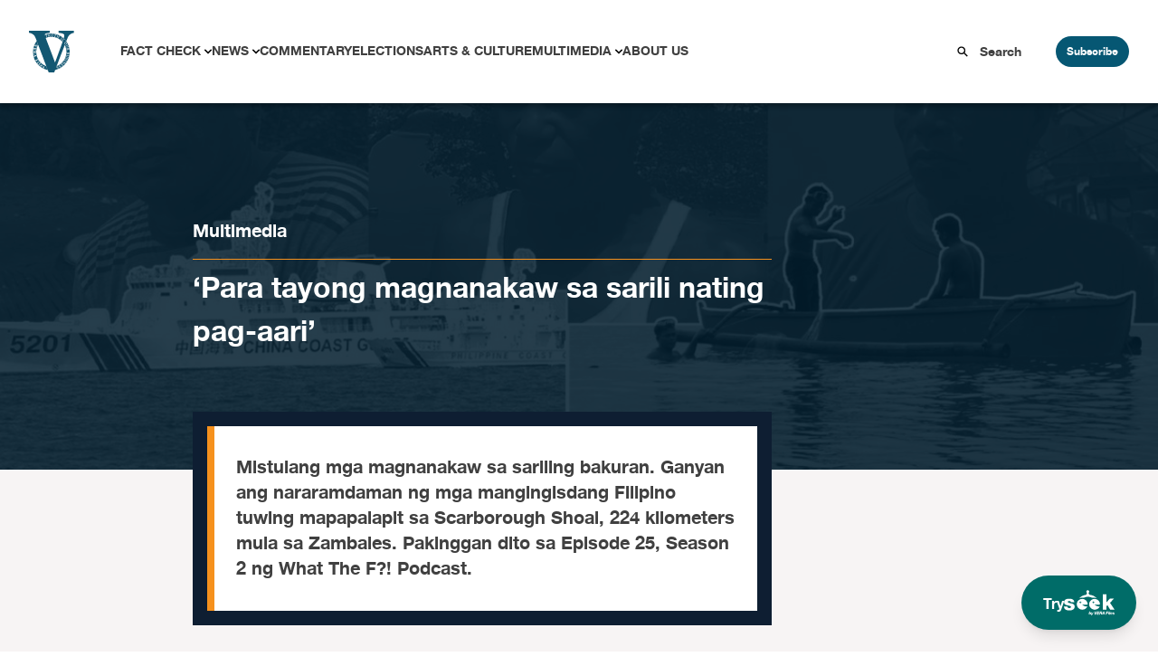

--- FILE ---
content_type: text/html; charset=UTF-8
request_url: https://verafiles.org/articles/para-tayong-magnanakaw-sa-sarili-nating-pag-aari
body_size: 22411
content:
<!doctype html>
<html lang="en-US">
<head>
	<meta charset="UTF-8">
	<meta name="viewport" content="width=device-width, initial-scale=1">
	<link rel="profile" href="https://gmpg.org/xfn/11">
	<script src="//unpkg.com/alpinejs" defer></script>
	<meta name='robots' content='index, follow, max-image-preview:large, max-snippet:-1, max-video-preview:-1' />

	<!-- This site is optimized with the Yoast SEO Premium plugin v26.6 (Yoast SEO v26.6) - https://yoast.com/wordpress/plugins/seo/ -->
	<title>‘Para tayong magnanakaw sa sarili nating pag-aari’</title>
	<meta name="description" content="Mistulang mga magnanakaw sa sariling bakuran. Ganyan ang nararamdaman ng mga mangingisdang Filipino tuwing mapapalapit sa Scarborough Shoal, 224 kilometers mula sa Zambales. Pakinggan dito sa Episode 25, Season 2 ng What The F?! Podcast." />
	<link rel="canonical" href="https://verafiles.org/articles/para-tayong-magnanakaw-sa-sarili-nating-pag-aari" />
	<meta property="og:locale" content="en_US" />
	<meta property="og:type" content="article" />
	<meta property="og:title" content="‘Para tayong magnanakaw sa sarili nating pag-aari’" />
	<meta property="og:description" content="Pakinggan ang mga hinaing ng mga mangingisda na nakausap ng VERA Files sa Masinloc at Candelaria sa Zambales, dito sa What The F?! Podcast:" />
	<meta property="og:url" content="https://verafiles.org/articles/para-tayong-magnanakaw-sa-sarili-nating-pag-aari" />
	<meta property="og:site_name" content="VERA Files" />
	<meta property="article:publisher" content="https://web.facebook.com/verafiles" />
	<meta property="article:published_time" content="2023-10-15T12:00:22+00:00" />
	<meta property="article:modified_time" content="2025-10-29T08:06:39+00:00" />
	<meta property="og:image" content="https://verafiles.org/wp-content/uploads/2023/10/1200x670.jpg" />
	<meta property="og:image:width" content="1417" />
	<meta property="og:image:height" content="791" />
	<meta property="og:image:type" content="image/jpeg" />
	<meta name="author" content="VERA Files" />
	<meta name="twitter:card" content="summary_large_image" />
	<meta name="twitter:description" content="Pakinggan ang mga hinaing ng mga mangingisda na nakausap ng VERA Files sa Masinloc at Candelaria sa Zambales, dito sa What The F?! Podcast:" />
	<meta name="twitter:creator" content="@verafiles" />
	<meta name="twitter:site" content="@verafiles" />
	<meta name="twitter:label1" content="Written by" />
	<meta name="twitter:data1" content="VERA Files" />
	<meta name="twitter:label2" content="Est. reading time" />
	<meta name="twitter:data2" content="1 minute" />
	<script type="application/ld+json" class="yoast-schema-graph">{"@context":"https://schema.org","@graph":[{"@type":"Article","@id":"https://verafiles.org/articles/para-tayong-magnanakaw-sa-sarili-nating-pag-aari#article","isPartOf":{"@id":"https://verafiles.org/articles/para-tayong-magnanakaw-sa-sarili-nating-pag-aari"},"author":{"name":"tech","@id":"https://verafiles.org/#/schema/person/6e65797d85ae1680273a3600f711beca"},"headline":"‘Para tayong magnanakaw sa sarili nating pag-aari’","datePublished":"2023-10-15T12:00:22+00:00","dateModified":"2025-10-29T08:06:39+00:00","mainEntityOfPage":{"@id":"https://verafiles.org/articles/para-tayong-magnanakaw-sa-sarili-nating-pag-aari"},"wordCount":99,"publisher":{"@id":"https://verafiles.org/#organization"},"image":{"@id":"https://verafiles.org/articles/para-tayong-magnanakaw-sa-sarili-nating-pag-aari#primaryimage"},"thumbnailUrl":"https://verafiles.org/wp-content/uploads/2023/10/1200x670.jpg","keywords":["Candelaria","Filipino fishermen","Masinloc","West Philippine Sea","Zambales"],"articleSection":["Editor's Pick","Podcast","Report","What The F?! Podcast Show"],"inLanguage":"en-US"},{"@type":"WebPage","@id":"https://verafiles.org/articles/para-tayong-magnanakaw-sa-sarili-nating-pag-aari","url":"https://verafiles.org/articles/para-tayong-magnanakaw-sa-sarili-nating-pag-aari","name":"‘Para tayong magnanakaw sa sarili nating pag-aari’","isPartOf":{"@id":"https://verafiles.org/#website"},"primaryImageOfPage":{"@id":"https://verafiles.org/articles/para-tayong-magnanakaw-sa-sarili-nating-pag-aari#primaryimage"},"image":{"@id":"https://verafiles.org/articles/para-tayong-magnanakaw-sa-sarili-nating-pag-aari#primaryimage"},"thumbnailUrl":"https://verafiles.org/wp-content/uploads/2023/10/1200x670.jpg","datePublished":"2023-10-15T12:00:22+00:00","dateModified":"2025-10-29T08:06:39+00:00","description":"Mistulang mga magnanakaw sa sariling bakuran. Ganyan ang nararamdaman ng mga mangingisdang Filipino tuwing mapapalapit sa Scarborough Shoal, 224 kilometers mula sa Zambales. Pakinggan dito sa Episode 25, Season 2 ng What The F?! Podcast.","breadcrumb":{"@id":"https://verafiles.org/articles/para-tayong-magnanakaw-sa-sarili-nating-pag-aari#breadcrumb"},"inLanguage":"en-US","potentialAction":[{"@type":"ReadAction","target":["https://verafiles.org/articles/para-tayong-magnanakaw-sa-sarili-nating-pag-aari"]}]},{"@type":"ImageObject","inLanguage":"en-US","@id":"https://verafiles.org/articles/para-tayong-magnanakaw-sa-sarili-nating-pag-aari#primaryimage","url":"https://verafiles.org/wp-content/uploads/2023/10/1200x670.jpg","contentUrl":"https://verafiles.org/wp-content/uploads/2023/10/1200x670.jpg","width":1417,"height":791,"caption":"WhatTheFPodcast Season 2 Ep 25: Para tayong magnanakaw sa sarili nating pag-aari"},{"@type":"BreadcrumbList","@id":"https://verafiles.org/articles/para-tayong-magnanakaw-sa-sarili-nating-pag-aari#breadcrumb","itemListElement":[{"@type":"ListItem","position":1,"name":"Home","item":"https://verafiles.org/"},{"@type":"ListItem","position":2,"name":"‘Para tayong magnanakaw sa sarili nating pag-aari’"}]},{"@type":"WebSite","@id":"https://verafiles.org/#website","url":"https://verafiles.org/","name":"VERA Files","description":"","publisher":{"@id":"https://verafiles.org/#organization"},"potentialAction":[{"@type":"SearchAction","target":{"@type":"EntryPoint","urlTemplate":"https://verafiles.org/?s={search_term_string}"},"query-input":{"@type":"PropertyValueSpecification","valueRequired":true,"valueName":"search_term_string"}}],"inLanguage":"en-US"},{"@type":"Organization","@id":"https://verafiles.org/#organization","name":"VERA Files","url":"https://verafiles.org/","logo":{"@type":"ImageObject","inLanguage":"en-US","@id":"https://verafiles.org/#/schema/logo/image/","url":"https://verafiles.org/wp-content/uploads/2023/02/VFlogo-e1677235789600.jpg","contentUrl":"https://verafiles.org/wp-content/uploads/2023/02/VFlogo-e1677235789600.jpg","width":640,"height":640,"caption":"VERA Files"},"image":{"@id":"https://verafiles.org/#/schema/logo/image/"},"sameAs":["https://web.facebook.com/verafiles","https://x.com/verafiles","https://www.instagram.com/verafilesph/","https://www.youtube.com/user/verafiles","https://ph.linkedin.com/company/vera-files","https://vera.ph/Viber"]},{"@type":"Person","@id":"https://verafiles.org/#/schema/person/6e65797d85ae1680273a3600f711beca","name":"tech","image":{"@type":"ImageObject","inLanguage":"en-US","@id":"https://verafiles.org/#/schema/person/image/","url":"https://secure.gravatar.com/avatar/43bec19901ef910a611e7b1072907de6bd687367bd333cd0aed11d0374e38fb5?s=96&d=mm&r=g","contentUrl":"https://secure.gravatar.com/avatar/43bec19901ef910a611e7b1072907de6bd687367bd333cd0aed11d0374e38fb5?s=96&d=mm&r=g","caption":"tech"}}]}</script>
	<!-- / Yoast SEO Premium plugin. -->


<link rel='dns-prefetch' href='//static.addtoany.com' />
<style id='wp-img-auto-sizes-contain-inline-css'>
img:is([sizes=auto i],[sizes^="auto," i]){contain-intrinsic-size:3000px 1500px}
/*# sourceURL=wp-img-auto-sizes-contain-inline-css */
</style>
<style id='wp-block-library-inline-css'>
:root{--wp-block-synced-color:#7a00df;--wp-block-synced-color--rgb:122,0,223;--wp-bound-block-color:var(--wp-block-synced-color);--wp-editor-canvas-background:#ddd;--wp-admin-theme-color:#007cba;--wp-admin-theme-color--rgb:0,124,186;--wp-admin-theme-color-darker-10:#006ba1;--wp-admin-theme-color-darker-10--rgb:0,107,160.5;--wp-admin-theme-color-darker-20:#005a87;--wp-admin-theme-color-darker-20--rgb:0,90,135;--wp-admin-border-width-focus:2px}@media (min-resolution:192dpi){:root{--wp-admin-border-width-focus:1.5px}}.wp-element-button{cursor:pointer}:root .has-very-light-gray-background-color{background-color:#eee}:root .has-very-dark-gray-background-color{background-color:#313131}:root .has-very-light-gray-color{color:#eee}:root .has-very-dark-gray-color{color:#313131}:root .has-vivid-green-cyan-to-vivid-cyan-blue-gradient-background{background:linear-gradient(135deg,#00d084,#0693e3)}:root .has-purple-crush-gradient-background{background:linear-gradient(135deg,#34e2e4,#4721fb 50%,#ab1dfe)}:root .has-hazy-dawn-gradient-background{background:linear-gradient(135deg,#faaca8,#dad0ec)}:root .has-subdued-olive-gradient-background{background:linear-gradient(135deg,#fafae1,#67a671)}:root .has-atomic-cream-gradient-background{background:linear-gradient(135deg,#fdd79a,#004a59)}:root .has-nightshade-gradient-background{background:linear-gradient(135deg,#330968,#31cdcf)}:root .has-midnight-gradient-background{background:linear-gradient(135deg,#020381,#2874fc)}:root{--wp--preset--font-size--normal:16px;--wp--preset--font-size--huge:42px}.has-regular-font-size{font-size:1em}.has-larger-font-size{font-size:2.625em}.has-normal-font-size{font-size:var(--wp--preset--font-size--normal)}.has-huge-font-size{font-size:var(--wp--preset--font-size--huge)}.has-text-align-center{text-align:center}.has-text-align-left{text-align:left}.has-text-align-right{text-align:right}.has-fit-text{white-space:nowrap!important}#end-resizable-editor-section{display:none}.aligncenter{clear:both}.items-justified-left{justify-content:flex-start}.items-justified-center{justify-content:center}.items-justified-right{justify-content:flex-end}.items-justified-space-between{justify-content:space-between}.screen-reader-text{border:0;clip-path:inset(50%);height:1px;margin:-1px;overflow:hidden;padding:0;position:absolute;width:1px;word-wrap:normal!important}.screen-reader-text:focus{background-color:#ddd;clip-path:none;color:#444;display:block;font-size:1em;height:auto;left:5px;line-height:normal;padding:15px 23px 14px;text-decoration:none;top:5px;width:auto;z-index:100000}html :where(.has-border-color){border-style:solid}html :where([style*=border-top-color]){border-top-style:solid}html :where([style*=border-right-color]){border-right-style:solid}html :where([style*=border-bottom-color]){border-bottom-style:solid}html :where([style*=border-left-color]){border-left-style:solid}html :where([style*=border-width]){border-style:solid}html :where([style*=border-top-width]){border-top-style:solid}html :where([style*=border-right-width]){border-right-style:solid}html :where([style*=border-bottom-width]){border-bottom-style:solid}html :where([style*=border-left-width]){border-left-style:solid}html :where(img[class*=wp-image-]){height:auto;max-width:100%}:where(figure){margin:0 0 1em}html :where(.is-position-sticky){--wp-admin--admin-bar--position-offset:var(--wp-admin--admin-bar--height,0px)}@media screen and (max-width:600px){html :where(.is-position-sticky){--wp-admin--admin-bar--position-offset:0px}}

/*# sourceURL=wp-block-library-inline-css */
</style><style id='wp-block-paragraph-inline-css'>
.is-small-text{font-size:.875em}.is-regular-text{font-size:1em}.is-large-text{font-size:2.25em}.is-larger-text{font-size:3em}.has-drop-cap:not(:focus):first-letter{float:left;font-size:8.4em;font-style:normal;font-weight:100;line-height:.68;margin:.05em .1em 0 0;text-transform:uppercase}body.rtl .has-drop-cap:not(:focus):first-letter{float:none;margin-left:.1em}p.has-drop-cap.has-background{overflow:hidden}:root :where(p.has-background){padding:1.25em 2.375em}:where(p.has-text-color:not(.has-link-color)) a{color:inherit}p.has-text-align-left[style*="writing-mode:vertical-lr"],p.has-text-align-right[style*="writing-mode:vertical-rl"]{rotate:180deg}
/*# sourceURL=https://verafiles.org/wp-includes/blocks/paragraph/style.min.css */
</style>
<style id='global-styles-inline-css'>
:root{--wp--preset--aspect-ratio--square: 1;--wp--preset--aspect-ratio--4-3: 4/3;--wp--preset--aspect-ratio--3-4: 3/4;--wp--preset--aspect-ratio--3-2: 3/2;--wp--preset--aspect-ratio--2-3: 2/3;--wp--preset--aspect-ratio--16-9: 16/9;--wp--preset--aspect-ratio--9-16: 9/16;--wp--preset--color--black: #000000;--wp--preset--color--cyan-bluish-gray: #abb8c3;--wp--preset--color--white: #ffffff;--wp--preset--color--pale-pink: #f78da7;--wp--preset--color--vivid-red: #cf2e2e;--wp--preset--color--luminous-vivid-orange: #ff6900;--wp--preset--color--luminous-vivid-amber: #fcb900;--wp--preset--color--light-green-cyan: #7bdcb5;--wp--preset--color--vivid-green-cyan: #00d084;--wp--preset--color--pale-cyan-blue: #8ed1fc;--wp--preset--color--vivid-cyan-blue: #0693e3;--wp--preset--color--vivid-purple: #9b51e0;--wp--preset--color--background: #ffffff;--wp--preset--color--foreground: #404040;--wp--preset--color--primary: #b91c1c;--wp--preset--color--secondary: #15803d;--wp--preset--color--tertiary: #0369a1;--wp--preset--gradient--vivid-cyan-blue-to-vivid-purple: linear-gradient(135deg,rgb(6,147,227) 0%,rgb(155,81,224) 100%);--wp--preset--gradient--light-green-cyan-to-vivid-green-cyan: linear-gradient(135deg,rgb(122,220,180) 0%,rgb(0,208,130) 100%);--wp--preset--gradient--luminous-vivid-amber-to-luminous-vivid-orange: linear-gradient(135deg,rgb(252,185,0) 0%,rgb(255,105,0) 100%);--wp--preset--gradient--luminous-vivid-orange-to-vivid-red: linear-gradient(135deg,rgb(255,105,0) 0%,rgb(207,46,46) 100%);--wp--preset--gradient--very-light-gray-to-cyan-bluish-gray: linear-gradient(135deg,rgb(238,238,238) 0%,rgb(169,184,195) 100%);--wp--preset--gradient--cool-to-warm-spectrum: linear-gradient(135deg,rgb(74,234,220) 0%,rgb(151,120,209) 20%,rgb(207,42,186) 40%,rgb(238,44,130) 60%,rgb(251,105,98) 80%,rgb(254,248,76) 100%);--wp--preset--gradient--blush-light-purple: linear-gradient(135deg,rgb(255,206,236) 0%,rgb(152,150,240) 100%);--wp--preset--gradient--blush-bordeaux: linear-gradient(135deg,rgb(254,205,165) 0%,rgb(254,45,45) 50%,rgb(107,0,62) 100%);--wp--preset--gradient--luminous-dusk: linear-gradient(135deg,rgb(255,203,112) 0%,rgb(199,81,192) 50%,rgb(65,88,208) 100%);--wp--preset--gradient--pale-ocean: linear-gradient(135deg,rgb(255,245,203) 0%,rgb(182,227,212) 50%,rgb(51,167,181) 100%);--wp--preset--gradient--electric-grass: linear-gradient(135deg,rgb(202,248,128) 0%,rgb(113,206,126) 100%);--wp--preset--gradient--midnight: linear-gradient(135deg,rgb(2,3,129) 0%,rgb(40,116,252) 100%);--wp--preset--font-size--small: 13px;--wp--preset--font-size--medium: 20px;--wp--preset--font-size--large: 36px;--wp--preset--font-size--x-large: 42px;--wp--preset--spacing--20: 0.44rem;--wp--preset--spacing--30: 0.67rem;--wp--preset--spacing--40: 1rem;--wp--preset--spacing--50: 1.5rem;--wp--preset--spacing--60: 2.25rem;--wp--preset--spacing--70: 3.38rem;--wp--preset--spacing--80: 5.06rem;--wp--preset--shadow--natural: 6px 6px 9px rgba(0, 0, 0, 0.2);--wp--preset--shadow--deep: 12px 12px 50px rgba(0, 0, 0, 0.4);--wp--preset--shadow--sharp: 6px 6px 0px rgba(0, 0, 0, 0.2);--wp--preset--shadow--outlined: 6px 6px 0px -3px rgb(255, 255, 255), 6px 6px rgb(0, 0, 0);--wp--preset--shadow--crisp: 6px 6px 0px rgb(0, 0, 0);}:root { --wp--style--global--content-size: 40rem;--wp--style--global--wide-size: 60rem; }:where(body) { margin: 0; }.wp-site-blocks > .alignleft { float: left; margin-right: 2em; }.wp-site-blocks > .alignright { float: right; margin-left: 2em; }.wp-site-blocks > .aligncenter { justify-content: center; margin-left: auto; margin-right: auto; }:where(.is-layout-flex){gap: 0.5em;}:where(.is-layout-grid){gap: 0.5em;}.is-layout-flow > .alignleft{float: left;margin-inline-start: 0;margin-inline-end: 2em;}.is-layout-flow > .alignright{float: right;margin-inline-start: 2em;margin-inline-end: 0;}.is-layout-flow > .aligncenter{margin-left: auto !important;margin-right: auto !important;}.is-layout-constrained > .alignleft{float: left;margin-inline-start: 0;margin-inline-end: 2em;}.is-layout-constrained > .alignright{float: right;margin-inline-start: 2em;margin-inline-end: 0;}.is-layout-constrained > .aligncenter{margin-left: auto !important;margin-right: auto !important;}.is-layout-constrained > :where(:not(.alignleft):not(.alignright):not(.alignfull)){max-width: var(--wp--style--global--content-size);margin-left: auto !important;margin-right: auto !important;}.is-layout-constrained > .alignwide{max-width: var(--wp--style--global--wide-size);}body .is-layout-flex{display: flex;}.is-layout-flex{flex-wrap: wrap;align-items: center;}.is-layout-flex > :is(*, div){margin: 0;}body .is-layout-grid{display: grid;}.is-layout-grid > :is(*, div){margin: 0;}body{padding-top: 0px;padding-right: 0px;padding-bottom: 0px;padding-left: 0px;}a:where(:not(.wp-element-button)){text-decoration: underline;}:root :where(.wp-element-button, .wp-block-button__link){background-color: #32373c;border-width: 0;color: #fff;font-family: inherit;font-size: inherit;font-style: inherit;font-weight: inherit;letter-spacing: inherit;line-height: inherit;padding-top: calc(0.667em + 2px);padding-right: calc(1.333em + 2px);padding-bottom: calc(0.667em + 2px);padding-left: calc(1.333em + 2px);text-decoration: none;text-transform: inherit;}.has-black-color{color: var(--wp--preset--color--black) !important;}.has-cyan-bluish-gray-color{color: var(--wp--preset--color--cyan-bluish-gray) !important;}.has-white-color{color: var(--wp--preset--color--white) !important;}.has-pale-pink-color{color: var(--wp--preset--color--pale-pink) !important;}.has-vivid-red-color{color: var(--wp--preset--color--vivid-red) !important;}.has-luminous-vivid-orange-color{color: var(--wp--preset--color--luminous-vivid-orange) !important;}.has-luminous-vivid-amber-color{color: var(--wp--preset--color--luminous-vivid-amber) !important;}.has-light-green-cyan-color{color: var(--wp--preset--color--light-green-cyan) !important;}.has-vivid-green-cyan-color{color: var(--wp--preset--color--vivid-green-cyan) !important;}.has-pale-cyan-blue-color{color: var(--wp--preset--color--pale-cyan-blue) !important;}.has-vivid-cyan-blue-color{color: var(--wp--preset--color--vivid-cyan-blue) !important;}.has-vivid-purple-color{color: var(--wp--preset--color--vivid-purple) !important;}.has-background-color{color: var(--wp--preset--color--background) !important;}.has-foreground-color{color: var(--wp--preset--color--foreground) !important;}.has-primary-color{color: var(--wp--preset--color--primary) !important;}.has-secondary-color{color: var(--wp--preset--color--secondary) !important;}.has-tertiary-color{color: var(--wp--preset--color--tertiary) !important;}.has-black-background-color{background-color: var(--wp--preset--color--black) !important;}.has-cyan-bluish-gray-background-color{background-color: var(--wp--preset--color--cyan-bluish-gray) !important;}.has-white-background-color{background-color: var(--wp--preset--color--white) !important;}.has-pale-pink-background-color{background-color: var(--wp--preset--color--pale-pink) !important;}.has-vivid-red-background-color{background-color: var(--wp--preset--color--vivid-red) !important;}.has-luminous-vivid-orange-background-color{background-color: var(--wp--preset--color--luminous-vivid-orange) !important;}.has-luminous-vivid-amber-background-color{background-color: var(--wp--preset--color--luminous-vivid-amber) !important;}.has-light-green-cyan-background-color{background-color: var(--wp--preset--color--light-green-cyan) !important;}.has-vivid-green-cyan-background-color{background-color: var(--wp--preset--color--vivid-green-cyan) !important;}.has-pale-cyan-blue-background-color{background-color: var(--wp--preset--color--pale-cyan-blue) !important;}.has-vivid-cyan-blue-background-color{background-color: var(--wp--preset--color--vivid-cyan-blue) !important;}.has-vivid-purple-background-color{background-color: var(--wp--preset--color--vivid-purple) !important;}.has-background-background-color{background-color: var(--wp--preset--color--background) !important;}.has-foreground-background-color{background-color: var(--wp--preset--color--foreground) !important;}.has-primary-background-color{background-color: var(--wp--preset--color--primary) !important;}.has-secondary-background-color{background-color: var(--wp--preset--color--secondary) !important;}.has-tertiary-background-color{background-color: var(--wp--preset--color--tertiary) !important;}.has-black-border-color{border-color: var(--wp--preset--color--black) !important;}.has-cyan-bluish-gray-border-color{border-color: var(--wp--preset--color--cyan-bluish-gray) !important;}.has-white-border-color{border-color: var(--wp--preset--color--white) !important;}.has-pale-pink-border-color{border-color: var(--wp--preset--color--pale-pink) !important;}.has-vivid-red-border-color{border-color: var(--wp--preset--color--vivid-red) !important;}.has-luminous-vivid-orange-border-color{border-color: var(--wp--preset--color--luminous-vivid-orange) !important;}.has-luminous-vivid-amber-border-color{border-color: var(--wp--preset--color--luminous-vivid-amber) !important;}.has-light-green-cyan-border-color{border-color: var(--wp--preset--color--light-green-cyan) !important;}.has-vivid-green-cyan-border-color{border-color: var(--wp--preset--color--vivid-green-cyan) !important;}.has-pale-cyan-blue-border-color{border-color: var(--wp--preset--color--pale-cyan-blue) !important;}.has-vivid-cyan-blue-border-color{border-color: var(--wp--preset--color--vivid-cyan-blue) !important;}.has-vivid-purple-border-color{border-color: var(--wp--preset--color--vivid-purple) !important;}.has-background-border-color{border-color: var(--wp--preset--color--background) !important;}.has-foreground-border-color{border-color: var(--wp--preset--color--foreground) !important;}.has-primary-border-color{border-color: var(--wp--preset--color--primary) !important;}.has-secondary-border-color{border-color: var(--wp--preset--color--secondary) !important;}.has-tertiary-border-color{border-color: var(--wp--preset--color--tertiary) !important;}.has-vivid-cyan-blue-to-vivid-purple-gradient-background{background: var(--wp--preset--gradient--vivid-cyan-blue-to-vivid-purple) !important;}.has-light-green-cyan-to-vivid-green-cyan-gradient-background{background: var(--wp--preset--gradient--light-green-cyan-to-vivid-green-cyan) !important;}.has-luminous-vivid-amber-to-luminous-vivid-orange-gradient-background{background: var(--wp--preset--gradient--luminous-vivid-amber-to-luminous-vivid-orange) !important;}.has-luminous-vivid-orange-to-vivid-red-gradient-background{background: var(--wp--preset--gradient--luminous-vivid-orange-to-vivid-red) !important;}.has-very-light-gray-to-cyan-bluish-gray-gradient-background{background: var(--wp--preset--gradient--very-light-gray-to-cyan-bluish-gray) !important;}.has-cool-to-warm-spectrum-gradient-background{background: var(--wp--preset--gradient--cool-to-warm-spectrum) !important;}.has-blush-light-purple-gradient-background{background: var(--wp--preset--gradient--blush-light-purple) !important;}.has-blush-bordeaux-gradient-background{background: var(--wp--preset--gradient--blush-bordeaux) !important;}.has-luminous-dusk-gradient-background{background: var(--wp--preset--gradient--luminous-dusk) !important;}.has-pale-ocean-gradient-background{background: var(--wp--preset--gradient--pale-ocean) !important;}.has-electric-grass-gradient-background{background: var(--wp--preset--gradient--electric-grass) !important;}.has-midnight-gradient-background{background: var(--wp--preset--gradient--midnight) !important;}.has-small-font-size{font-size: var(--wp--preset--font-size--small) !important;}.has-medium-font-size{font-size: var(--wp--preset--font-size--medium) !important;}.has-large-font-size{font-size: var(--wp--preset--font-size--large) !important;}.has-x-large-font-size{font-size: var(--wp--preset--font-size--x-large) !important;}
/*# sourceURL=global-styles-inline-css */
</style>

<link rel='stylesheet' id='awb-css' href='https://verafiles.org/wp-content/plugins/advanced-backgrounds/assets/awb/awb.min.css?ver=1.12.8' media='all' />
<link rel='stylesheet' id='vera3_tw-style-css' href='https://verafiles.org/wp-content/themes/vera3_tw/theme/style.css?ver=0.1.0' media='all' />
<link rel='stylesheet' id='addtoany-css' href='https://verafiles.org/wp-content/plugins/add-to-any/addtoany.min.css?ver=1.16' media='all' />
<style id='generateblocks-inline-css'>
:root{--gb-container-width:1100px;}.gb-container .wp-block-image img{vertical-align:middle;}.gb-grid-wrapper .wp-block-image{margin-bottom:0;}.gb-highlight{background:none;}.gb-shape{line-height:0;}
/*# sourceURL=generateblocks-inline-css */
</style>
<!--n2css--><!--n2js--><script id="addtoany-core-js-before">
window.a2a_config=window.a2a_config||{};a2a_config.callbacks=[];a2a_config.overlays=[];a2a_config.templates={};
a2a_config.icon_color="transparent,#0e1e32";

//# sourceURL=addtoany-core-js-before
</script>
<script defer src="https://static.addtoany.com/menu/page.js" id="addtoany-core-js"></script>
<script src="https://verafiles.org/wp-includes/js/jquery/jquery.min.js?ver=3.7.1" id="jquery-core-js"></script>
<script src="https://verafiles.org/wp-includes/js/jquery/jquery-migrate.min.js?ver=3.4.1" id="jquery-migrate-js"></script>
<script defer src="https://verafiles.org/wp-content/plugins/add-to-any/addtoany.min.js?ver=1.1" id="addtoany-jquery-js"></script>
    <script>
		window.dataLayer = window.dataLayer || [];
        <!-- item-scoped custom dimension -->
		dataLayer.push({
				'postID' : '111854','postTitle' : '‘Para tayong magnanakaw sa sarili nating pag-aari’','postDate' : '10/15/2023','postURL' : 'https://verafiles.org/articles/para-tayong-magnanakaw-sa-sarili-nating-pag-aari','postReadTime' : '1','postSEOScore' : '90','postUserNeed' : 'Give me perspective','postCategory' : 'Podcast' 
		});
	</script>
				  <!-- Google Tag Manager - values here change to prod when made live and uncomment add_action -->
				  <script>
						  (function(w,d,s,l,i){w[l]=w[l]||[];w[l].push({'gtm.start':
						  new Date().getTime(),event:'gtm.js'});var f=d.getElementsByTagName(s)[0],
						  j=d.createElement(s),dl=l!='dataLayer'?'&l='+l:'';j.async=true;j.src=
						  'https://www.googletagmanager.com/gtm.js?id='+i+dl;f.parentNode.insertBefore(j,f);
						  })(window,document,'script','dataLayer','GTM-KGKR6LX8');
				  </script>
				  <!-- End Google Tag Manager -->
	  				<!-- HotJar script -->
				  <script>
				    (function(h,o,t,j,a,r){
				        h.hj=h.hj||function(){(h.hj.q=h.hj.q||[]).push(arguments)};
				        h._hjSettings={hjid:5051027,hjsv:6};
				        a=o.getElementsByTagName('head')[0];
				        r=o.createElement('script');r.async=1;
				        r.src=t+h._hjSettings.hjid+j+h._hjSettings.hjsv;
				        a.appendChild(r);
				    })(window,document,'https://static.hotjar.com/c/hotjar-','.js?sv=');
				  </script>
				<!-- End HotJar script -->
	  <noscript><style>.lazyload[data-src]{display:none !important;}</style></noscript><style>.lazyload{background-image:none !important;}.lazyload:before{background-image:none !important;}</style><style id="uagb-style-conditional-extension">@media (min-width: 1025px){body .uag-hide-desktop.uagb-google-map__wrap,body .uag-hide-desktop{display:none !important}}@media (min-width: 768px) and (max-width: 1024px){body .uag-hide-tab.uagb-google-map__wrap,body .uag-hide-tab{display:none !important}}@media (max-width: 767px){body .uag-hide-mob.uagb-google-map__wrap,body .uag-hide-mob{display:none !important}}</style><style id="uagb-style-frontend-111854">.uag-blocks-common-selector{z-index:var(--z-index-desktop) !important}@media (max-width: 976px){.uag-blocks-common-selector{z-index:var(--z-index-tablet) !important}}@media (max-width: 767px){.uag-blocks-common-selector{z-index:var(--z-index-mobile) !important}}
</style><link rel="icon" href="https://verafiles.org/wp-content/uploads/2022/03/verafiles-logo-small.jpg" sizes="32x32" />
<link rel="icon" href="https://verafiles.org/wp-content/uploads/2022/03/verafiles-logo-small.jpg" sizes="192x192" />
<link rel="apple-touch-icon" href="https://verafiles.org/wp-content/uploads/2022/03/verafiles-logo-small.jpg" />
<meta name="msapplication-TileImage" content="https://verafiles.org/wp-content/uploads/2022/03/verafiles-logo-small.jpg" />
</head>

<body class="wp-singular post-template-default single single-post postid-111854 single-format-standard wp-custom-logo wp-embed-responsive wp-theme-vera3_twtheme">

		  <!-- Google Tag Manager (noscript) -->
		  <noscript>
				  <iframe src="https://www.googletagmanager.com/ns.html?id=GTM-KGKR6LX8"
				  height="0" width="0" style="display:none;visibility:hidden"></iframe>
		  </noscript>
		  <!-- End Google Tag Manager (noscript) -->
		  
<div id="page">
	<a href="#content" class="sr-only">Skip to content</a>

	<a href="https://seek.verafiles.org" target="_blank" class="fixed z-[999] gap-2 bg-[#006c68] rounded-full shadow-lg font-helveticaneue hover:scale-105 transition duration-400 right-0 bottom-0 px-6 py-4 mb-6 mr-6">
	<div class="flex flex-row gap-2 text-white items-center">
		<p class="text-center pt-1">
			Try
		</p>
		<img class="w-14 lazyload" src="[data-uri]" data-src="https://verafiles.org/wp-content/themes/vera3_tw/theme/images/IconLong_White.svg" decoding="async" /><noscript><img class="w-14" src="https://verafiles.org/wp-content/themes/vera3_tw/theme/images/IconLong_White.svg" data-eio="l" /></noscript>
	</div>
</a>	
<div class="pb-[114px]" x-data="{open : false}">
	<nav id="header-block" class="grid grid-cols-12 shadow-[0_4px_4px_0px_rgba(0,0,0,0.25)]">
		<!--Logo-->
		<div id="header-logo" class="col-span-3 header-lg:col-span-1 z-20">
							<p><a href="https://verafiles.org/" rel="home" alt="VERA Files Home Page"><img src="[data-uri]" alt="VERA Files logo"  data-src="https://verafiles.org/wp-content/themes/vera3_tw/theme/images/logo1.svg" decoding="async" class="lazyload"><noscript><img src="https://verafiles.org/wp-content/themes/vera3_tw/theme/images/logo1.svg" alt="VERA Files logo"  data-eio="l"></noscript></a></p>			
					</div>
		<!--End of logo-->

		<div class="flex block header-lg:hidden items-center justify-end col-span-9 z-20">
			<div class="px-6">
				<label for="check" class="cursor-pointer">
					<svg class="h-7 w-7 " :class="open ? 'hidden' : 'block'" fill="#065773" stroke="#065773" viewBox="0 0 20 20" xmlns="http://www.w3.org/2000/svg">
						<path d="M0 3h20v2H0V3zm0 6h20v2H0V9zm0 6h20v2H0v-2z"></path>
					</svg>
				</label>
			</div>
			<div class="block header-lg:hidden">
				<button @click="open = ! open" class="subscribe-btn" type="button">Subscribe</button>
			</div>
		</div>

		<!--Header navigation-->
		<div id="header-nav" class="hidden header-lg:block col-span-9 z-20" aria-label="Main Navigation">
			<div class="menu-primary-menu-container"><ul id="primary-menu" class="menu" aria-label="submenu"><li id="menu-item-116382" class="menu-item menu-item-type-post_type menu-item-object-page menu-item-has-children menu-item-116382"><a href="https://verafiles.org/fact-check">Fact Check</a>
<ul class="sub-menu">
	<li id="menu-item-120356" class="menu-item menu-item-type-post_type menu-item-object-page menu-item-120356"><a href="https://verafiles.org/fact-check/fact-sheets">Fact Sheet</a></li>
	<li id="menu-item-117840" class="menu-item menu-item-type-taxonomy menu-item-object-category menu-item-117840"><a href="https://verafiles.org/section/fact-check-filipino">Fact Check Filipino</a></li>
	<li id="menu-item-116385" class="menu-item menu-item-type-post_type menu-item-object-page menu-item-116385"><a href="https://verafiles.org/fact-check/sona-promise-tracker">Presidential Promise Tracker</a></li>
	<li id="menu-item-119119" class="menu-item menu-item-type-custom menu-item-object-custom menu-item-119119"><a href="https://www.factcheck.ph">Learning Corner</a></li>
	<li id="menu-item-116384" class="menu-item menu-item-type-post_type menu-item-object-page menu-item-116384"><a href="https://verafiles.org/fact-check/corrections">Corrections</a></li>
</ul>
</li>
<li id="menu-item-117178" class="menu-item menu-item-type-taxonomy menu-item-object-category current-post-ancestor menu-item-has-children menu-item-117178"><a href="https://verafiles.org/section/news">News</a>
<ul class="sub-menu">
	<li id="menu-item-117182" class="menu-item menu-item-type-taxonomy menu-item-object-category menu-item-117182"><a href="https://verafiles.org/section/news/south-china-sea-waters-of-contention">South China Sea</a></li>
	<li id="menu-item-117183" class="menu-item menu-item-type-taxonomy menu-item-object-category menu-item-117183"><a href="https://verafiles.org/section/news/the-icc-probe">The ICC Probe</a></li>
	<li id="menu-item-116390" class="menu-item menu-item-type-custom menu-item-object-custom menu-item-116390"><a href="https://philippines.mom-gmr.org/">Media Ownership Monitor</a></li>
	<li id="menu-item-117180" class="menu-item menu-item-type-taxonomy menu-item-object-category menu-item-117180"><a href="https://verafiles.org/section/news/earth-files">Earth Files</a></li>
	<li id="menu-item-117181" class="menu-item menu-item-type-taxonomy menu-item-object-category menu-item-117181"><a href="https://verafiles.org/section/news/seeing-through-the-smoke">Smoking</a></li>
	<li id="menu-item-118050" class="menu-item menu-item-type-custom menu-item-object-custom menu-item-118050"><a href="https://verafiles.org/issues-archive/2">More Stories</a></li>
</ul>
</li>
<li id="menu-item-116392" class="menu-item menu-item-type-taxonomy menu-item-object-category menu-item-116392"><a href="https://verafiles.org/section/commentary">Commentary</a></li>
<li id="menu-item-118861" class="menu-item menu-item-type-post_type menu-item-object-page menu-item-118861"><a href="https://verafiles.org/elections">Elections</a></li>
<li id="menu-item-116393" class="menu-item menu-item-type-taxonomy menu-item-object-category menu-item-116393"><a href="https://verafiles.org/section/arts-and-culture">Arts &amp; Culture</a></li>
<li id="menu-item-116394" class="menu-item menu-item-type-post_type menu-item-object-page menu-item-has-children menu-item-116394"><a href="https://verafiles.org/multimedia">Multimedia</a>
<ul class="sub-menu">
	<li id="menu-item-117179" class="menu-item menu-item-type-taxonomy menu-item-object-category menu-item-117179"><a href="https://verafiles.org/section/news/bullits-eye">Bullit&#8217;s Eye</a></li>
	<li id="menu-item-120178" class="menu-item menu-item-type-post_type menu-item-object-page menu-item-120178"><a href="https://verafiles.org/multimedia/videos">Videos</a></li>
	<li id="menu-item-120177" class="menu-item menu-item-type-post_type menu-item-object-page menu-item-120177"><a href="https://verafiles.org/multimedia/podcasts">Podcasts</a></li>
	<li id="menu-item-120176" class="menu-item menu-item-type-post_type menu-item-object-page menu-item-120176"><a href="https://verafiles.org/multimedia/photos">Photos</a></li>
</ul>
</li>
<li id="menu-item-116395" class="menu-item menu-item-type-post_type menu-item-object-page menu-item-116395"><a href="https://verafiles.org/about">About Us</a></li>
</ul></div>		</div>
		<!--End of Header navigation-->

		<!--Header search and subscribe buttons-->
		<div id="header-btns" class="header-lg:col-span-2 z-20">
			<div class="flex items-center">
				<svg xmlns="http://www.w3.org/2000/svg" width="20" height="20" viewBox="0 0 32 32" class="fill-current mx-3"><path d="M29 26.75L21.245 18.9937C22.4948 17.2763 23.167 15.2065 23.165 13.0825C23.165 7.52313 18.6419 3 13.0825 3C7.52313 3 3 7.52313 3 13.0825C3 18.6419 7.52313 23.165 13.0825 23.165C15.2065 23.167 17.2763 22.4948 18.9937 21.245L26.75 29L29 26.75ZM13.0825 19.9806C11.718 19.9807 10.3841 19.5762 9.24953 18.8182C8.11494 18.0602 7.23061 16.9828 6.70838 15.7222C6.18615 14.4616 6.04948 13.0744 6.31565 11.7361C6.58182 10.3979 7.23888 9.16857 8.20372 8.20372C9.16857 7.23888 10.3979 6.58182 11.7361 6.31565C13.0744 6.04948 14.4616 6.18615 15.7222 6.70838C16.9828 7.23061 18.0602 8.11494 18.8182 9.24953C19.5762 10.3841 19.9807 11.718 19.9806 13.0825C19.9785 14.9113 19.251 16.6647 17.9578 17.9578C16.6647 19.251 14.9113 19.9785 13.0825 19.9806Z" fill="black"/></svg>
				<form class="w-full" action="/" method="get">
    <input type="text" name="s" placeholder="Search" onfocus="this.placeholder=''" onblur="this.placeholder='Search'" class="search-btn w-full" value="">
</form>			</div>
			<div class="flex items-center">
				<button @click="open = ! open" class="subscribe-btn" type="button">Subscribe</button>
			</div>
		</div>
		
		<div x-show="open" x-cloak @click="open = ! open" class="flex flex-col justify-center items-center fixed left-0 top-0 bg-black bg-opacity-50 z-[9999] w-screen h-screen transition-opacity duration-500 opacity-100">
						<div @click="event.stopImmediatePropagation()" class="grid grid-cols-12 flex justify-items-center bg-white w-[80%] lg:w-[40%] rounded p-4">
				<div class="col-span-12 px-2 py-4">
					<img src="[data-uri]" alt="VERA Files logo"  data-src="https://verafiles.org/wp-content/themes/vera3_tw/theme/images/logo1.svg" decoding="async" class="lazyload"><noscript><img src="https://verafiles.org/wp-content/themes/vera3_tw/theme/images/logo1.svg" alt="VERA Files logo"  data-eio="l"></noscript>				</div>
				<h2 class="col-span-12 px-2 py-4 font-source font-medium md:font-medium text-headline-7 md:text-headline-5">
					Get VERAfied				</h2>
				<form class="col-span-12 text-body-2 " method="POST" onsubmit="window.open('https://verafiles.beehiiv.com/forms/feefab07-447b-40d3-96e1-d61e06e5a178?email=' + document.getElementById('header-newsletter-email').value, '_blank')">
				<!-- <form class="col-span-12 text-body-2 " method="POST" onsubmit="js_newsletter_submit()"> -->
					<div class="border rounded m-4">
						<input class="w-full px-4 py-2" type="email" id="header-newsletter-email" name="header-newsletter-email" onfocus="this.placeholder=''" onblur="this.placeholder='E-mail address'" placeholder="E-mail address" required>
					</div>

					<!-- <div class="mx-4" id="google-recaptcha" data-callback="recaptchaCallback"></div> -->

					<div class="border rounded m-4">
						<input class="w-full px-4 py-2 hover:bg-gray-200" type="submit" value="Sign me up">
					</div>
				</form>
				<div class="col-span-12 px-2 py-4 text-body-2 ">
						<button class="hover:text-secondary-300" @click="open = ! open">Maybe next time</button>
				</div>
			</div>
		</div>

		<!-- <script src="https://www.google.com/recaptcha/api.js?onload=onloadCallback&render=explicit"
			async defer>
		</script> -->

		<!-- <script type="text/javascript">
			var onloadCallback = function() {
				grecaptcha.render('google-recaptcha', {
					'sitekey' : '6LdWic8qAAAAABBaqvWOjvCBrGaLVQ1Xpmf8FUcA'
				});
				grecaptcha.render('google-recaptcha-sp', {
					'sitekey' : '6LdWic8qAAAAABBaqvWOjvCBrGaLVQ1Xpmf8FUcA'
				});
			};

			let recaptchachecked;
			function recaptchaCallback() {
				//If we managed to get into this function it means that the user checked the checkbox.
				recaptchachecked = true;
			}

			function js_newsletter_submit() {
				if (recaptchachecked == true) {
					alert('Thank you for subscribing!');
					window.open('https://verafiles.beehiiv.com/forms/feefab07-447b-40d3-96e1-d61e06e5a178?email=' + document.getElementById('header-newsletter-email').value, '_blank');
				}
				else {
					alert("Please complete the captcha first.");
				}
			}
		</script> -->
		<!--End of header search and newsletter buttons-->

		<input type="checkbox" id="check">
		<nav id="mobileNav" class="col-span-12">

			<div class="flex pt-4 mx-[10%] gap-4">
				<div class="flex items-center w-full text-black rounded border p-2">
					<svg xmlns="http://www.w3.org/2000/svg" width="20" height="20" viewBox="0 0 32 32" class="fill-current mx-3"><path d="M29 26.75L21.245 18.9937C22.4948 17.2763 23.167 15.2065 23.165 13.0825C23.165 7.52313 18.6419 3 13.0825 3C7.52313 3 3 7.52313 3 13.0825C3 18.6419 7.52313 23.165 13.0825 23.165C15.2065 23.167 17.2763 22.4948 18.9937 21.245L26.75 29L29 26.75ZM13.0825 19.9806C11.718 19.9807 10.3841 19.5762 9.24953 18.8182C8.11494 18.0602 7.23061 16.9828 6.70838 15.7222C6.18615 14.4616 6.04948 13.0744 6.31565 11.7361C6.58182 10.3979 7.23888 9.16857 8.20372 8.20372C9.16857 7.23888 10.3979 6.58182 11.7361 6.31565C13.0744 6.04948 14.4616 6.18615 15.7222 6.70838C16.9828 7.23061 18.0602 8.11494 18.8182 9.24953C19.5762 10.3841 19.9807 11.718 19.9806 13.0825C19.9785 14.9113 19.251 16.6647 17.9578 17.9578C16.6647 19.251 14.9113 19.9785 13.0825 19.9806Z" fill="black"/></svg>
					<form class="w-full" action="/" method="get">
    <input type="text" name="s" placeholder="Search" onfocus="this.placeholder=''" onblur="this.placeholder='Search'" class="search-btn w-full" value="">
</form>				</div>
			</div>

			<div>
				<div class="menu-primary-menu-container"><ul id="primary-menu2" class="menu" aria-label="submenu"><li class="menu-item menu-item-type-post_type menu-item-object-page menu-item-has-children menu-item-116382"><a href="https://verafiles.org/fact-check">Fact Check</a>
<ul class="sub-menu">
	<li class="menu-item menu-item-type-post_type menu-item-object-page menu-item-120356"><a href="https://verafiles.org/fact-check/fact-sheets">Fact Sheet</a></li>
	<li class="menu-item menu-item-type-taxonomy menu-item-object-category menu-item-117840"><a href="https://verafiles.org/section/fact-check-filipino">Fact Check Filipino</a></li>
	<li class="menu-item menu-item-type-post_type menu-item-object-page menu-item-116385"><a href="https://verafiles.org/fact-check/sona-promise-tracker">Presidential Promise Tracker</a></li>
	<li class="menu-item menu-item-type-custom menu-item-object-custom menu-item-119119"><a href="https://www.factcheck.ph">Learning Corner</a></li>
	<li class="menu-item menu-item-type-post_type menu-item-object-page menu-item-116384"><a href="https://verafiles.org/fact-check/corrections">Corrections</a></li>
</ul>
</li>
<li class="menu-item menu-item-type-taxonomy menu-item-object-category current-post-ancestor menu-item-has-children menu-item-117178"><a href="https://verafiles.org/section/news">News</a>
<ul class="sub-menu">
	<li class="menu-item menu-item-type-taxonomy menu-item-object-category menu-item-117182"><a href="https://verafiles.org/section/news/south-china-sea-waters-of-contention">South China Sea</a></li>
	<li class="menu-item menu-item-type-taxonomy menu-item-object-category menu-item-117183"><a href="https://verafiles.org/section/news/the-icc-probe">The ICC Probe</a></li>
	<li class="menu-item menu-item-type-custom menu-item-object-custom menu-item-116390"><a href="https://philippines.mom-gmr.org/">Media Ownership Monitor</a></li>
	<li class="menu-item menu-item-type-taxonomy menu-item-object-category menu-item-117180"><a href="https://verafiles.org/section/news/earth-files">Earth Files</a></li>
	<li class="menu-item menu-item-type-taxonomy menu-item-object-category menu-item-117181"><a href="https://verafiles.org/section/news/seeing-through-the-smoke">Smoking</a></li>
	<li class="menu-item menu-item-type-custom menu-item-object-custom menu-item-118050"><a href="https://verafiles.org/issues-archive/2">More Stories</a></li>
</ul>
</li>
<li class="menu-item menu-item-type-taxonomy menu-item-object-category menu-item-116392"><a href="https://verafiles.org/section/commentary">Commentary</a></li>
<li class="menu-item menu-item-type-post_type menu-item-object-page menu-item-118861"><a href="https://verafiles.org/elections">Elections</a></li>
<li class="menu-item menu-item-type-taxonomy menu-item-object-category menu-item-116393"><a href="https://verafiles.org/section/arts-and-culture">Arts &amp; Culture</a></li>
<li class="menu-item menu-item-type-post_type menu-item-object-page menu-item-has-children menu-item-116394"><a href="https://verafiles.org/multimedia">Multimedia</a>
<ul class="sub-menu">
	<li class="menu-item menu-item-type-taxonomy menu-item-object-category menu-item-117179"><a href="https://verafiles.org/section/news/bullits-eye">Bullit&#8217;s Eye</a></li>
	<li class="menu-item menu-item-type-post_type menu-item-object-page menu-item-120178"><a href="https://verafiles.org/multimedia/videos">Videos</a></li>
	<li class="menu-item menu-item-type-post_type menu-item-object-page menu-item-120177"><a href="https://verafiles.org/multimedia/podcasts">Podcasts</a></li>
	<li class="menu-item menu-item-type-post_type menu-item-object-page menu-item-120176"><a href="https://verafiles.org/multimedia/photos">Photos</a></li>
</ul>
</li>
<li class="menu-item menu-item-type-post_type menu-item-object-page menu-item-116395"><a href="https://verafiles.org/about">About Us</a></li>
</ul></div>			</div>
		</nav>
	</nav>
</div>

	<div id="content">

	<section id="primary">
		<main id="main">

			
<!-- variables -->

<article id="post-111854" class="post-111854 post type-post status-publish format-standard has-post-thumbnail hentry category-editors-pick category-podcast category-report category-what-the-f tag-candelaria tag-filipino-fishermen tag-masinloc tag-west-philippine-sea tag-zambales user_need-give-me-perspective">
	<div class="bg-sp-bg grid grid-cols-12">

		<!-- header div -->
		<div class="relative col-span-12 col-start-1 grid grid-cols-12">
			<img class="z-10 absolute w-full h-full object-cover brightness-25 saturate-0 lazyload" src="[data-uri]" alt="post thumbnail" data-src="https://verafiles.org/wp-content/uploads/2023/10/1200x670-1200x670.jpg" decoding="async" data-eio-rwidth="1200" data-eio-rheight="670"><noscript><img class="z-10 absolute w-full h-full object-cover brightness-25 saturate-0" src="https://verafiles.org/wp-content/uploads/2023/10/1200x670-1200x670.jpg" alt="post thumbnail" data-eio="l"></noscript>
			<div class="z-20 absolute w-full h-full bg-secondary-950/40 saturate-200"></div>
			<ul class="z-30 col-span-10 col-start-2 md:col-span-7 md:col-start-2 mid-lg:col-span-6 mid-lg:col-start-3 pt-24 sp-sm:pt-28 sm:pt-32 flex flex-row flex-wrap gap-2 text-headline-7 sp-sm:text-headline-6 mt-auto mb-4">
				<li class="font-helveticaneue text-white hover:text-primary-600"><a href="https://verafiles.org/section/multimedia" rel="tag">Multimedia</a></li>			</ul>
									<hr class="z-30 border-primary-600 col-span-10 col-start-2 md:col-span-7 md:col-start-2 mid-lg:col-span-6 mid-lg:col-start-3 mb-2">
								<h1 class="z-30 col-span-10 col-start-2 md:col-span-7 md:col-start-2 mid-lg:col-span-6 mid-lg:col-start-3 text-tb-headline-4 sp-sm:text-tb-headline-3 lg:text-tb-headline-2 2xl:text-tb-headline-1 text-white pb-24 sp-sm:pb-28 sm:pb-32 mb-auto">‘Para tayong magnanakaw sa sarili nating pag-aari’</h1>
		</div>

		<div class="z-40 col-span-12 grid grid-cols-12 -mt-16">

			<!-- card div -->
			<div class="col-span-12 col-start-1 sm:col-span-10 sm:col-start-2 md:col-span-7 md:col-start-2 mid-lg:col-span-6 mid-lg:col-start-3 mx-[4%] sm:mx-0">
				<div class="bg-dark-teal flex flex-col xl:flex-row p-4">
													<div class="bg-white border-t-8 xl:border-t-0 xl:border-l-8 border-primary-600 flex-1 px-4 sm:px-6 py-8">
									<div class="font-helveticaneue text-headline-7 font-medium xl:text-headline-6 xl:font-medium *:inline">Mistulang mga magnanakaw sa sariling bakuran. Ganyan ang nararamdaman ng mga mangingisdang Filipino tuwing mapapalapit sa Scarborough Shoal, 224 kilometers mula sa Zambales. Pakinggan dito sa Episode 25, Season 2 ng What The F?! Podcast.</div>
								</div>
											</div>
			</div>

			<!-- badge/s, commentary author, right side related articles div -->
			<div class="hidden md:block row-start-9 col-span-10 col-start-2 row-span-1 md:row-start-1 md:col-span-3 md:col-start-9 md:row-span-7 ">
				<div class="w-full md:w-10/12 mid-lg:w-8/12 flex flex-col gap-8 ml-auto mid-lg:mx-auto">
					
					<!-- right side related articles div -->
					<div class="md:mt-32">
											</div>
				</div>
			</div>

			<!-- multiple claims header div -->
			<div class="col-span-12 col-start-1 sm:col-span-10 sm:col-start-2 md:col-span-7 md:col-start-2 mid-lg:col-span-6 mid-lg:col-start-3 min-h-[1px] mx-[4%] sm:mx-0">
							</div>

			<!-- commentary author card for small screens -->
			<div class="col-span-12 col-start-1 sm:col-span-10 sm:col-start-2 md:col-span-7 md:col-start-2 mid-lg:col-span-6 mid-lg:col-start-3 min-h-[1px] mx-[4%] sm:mx-0">
							</div>
			
			
			<!-- date and author div -->
			<div class="col-span-10 col-start-2 md:col-span-7 md:col-start-2 mid-lg:col-span-6 mid-lg:col-start-3 my-8">
				<div class="grid grid-cols-12">
					<div class="col-span-12 self-center flex flex-row flex-wrap gap-x-6 gap-y-2 sm:gap-x-4 font-helveticaneue text-body-2 font-normal pr-2 py-2">
						<!-- <p class="opacity-70 min-w-fit">Oct 15, 2023</p>
						<div class="opacity-70 min-w-fit flex flex-row flex-wrap gap-2 mr-auto">
							<p class="min-w-fit">VERA Files</p>
							<p class="min-w-fit">|</p>
							<p class="min-w-fit">1-minute read</p>
						</div> -->

															<p class="font-bold uppercase min-w-fit">By <span class="">VERA Files</span></p>
									<p class="hidden sm:block">|</p>
									<div class="min-w-fit flex flex-row flex-wrap gap-x-6 gap-y-2 sm:gap-x-4 mb-2">
										<p class="font-bold min-w-fit">Oct 15, 2023</p>
										<p class="hidden sm:block">|</p>
										<div class="min-w-fit">
											<svg class="inline mb-0.5" xmlns="http://www.w3.org/2000/svg" width="14" height="14" viewBox="0 0 18 18" fill="none">
												<g clip-path="url(#clip0_2055_429)">
													<path d="M9 1.5C13.1423 1.5 16.5 4.85775 16.5 9C16.5 13.1423 13.1423 16.5 9 16.5C4.85775 16.5 1.5 13.1423 1.5 9C1.5 4.85775 4.85775 1.5 9 1.5ZM9 4.5C8.80109 4.5 8.61032 4.57902 8.46967 4.71967C8.32902 4.86032 8.25 5.05109 8.25 5.25V9C8.25004 9.1989 8.32909 9.38963 8.46975 9.53025L10.7198 11.7803C10.8612 11.9169 11.0507 11.9925 11.2473 11.9908C11.4439 11.989 11.6321 11.9102 11.7711 11.7711C11.9102 11.6321 11.989 11.4439 11.9908 11.2473C11.9925 11.0507 11.9169 10.8612 11.7803 10.7198L9.75 8.6895V5.25C9.75 5.05109 9.67098 4.86032 9.53033 4.71967C9.38968 4.57902 9.19891 4.5 9 4.5Z" fill="black"/>
												</g>
												<defs>
													<clipPath id="clip0_2055_429">
														<rect width="18" height="18" fill="white"/>
													</clipPath>
												</defs>
											</svg>
											<span class="font-medium">1-minute read</span>
										</div>
									</div>
									
									<!-- translate button -->
																						</div>
					<div class="col-span-6 sp-sm:col-span-4 self-center flex flex-row-reverse gap-4">
											</div>
				</div>
			</div>

			<!-- share div -->
			<div class="row-start-5 col-span-10 col-start-2 md:col-span-7 md:col-start-2 mid-lg:row-start-5 mid-lg:col-span-1 mid-lg:col-start-2 -mt-8 mb-8">
				<div class="flex flex-row mid-lg:flex-col items-center">
					<h4 class="mid-lg:hidden text-headline-7 font-medium line-clamp-1">Share This Article</h4>
					<div class="mid-lg:hidden text-headline-7 font-medium mr-1 sp-sm:mr-4">:</div>
					<div class="a2a_kit a2a_kit_size_32 addtoany_list"><a class="a2a_button_copy_link" href="https://www.addtoany.com/add_to/copy_link?linkurl=https%3A%2F%2Fverafiles.org%2Farticles%2Fpara-tayong-magnanakaw-sa-sarili-nating-pag-aari&amp;linkname=%E2%80%98Para%20tayong%20magnanakaw%20sa%20sarili%20nating%20pag-aari%E2%80%99" title="Copy Link" rel="nofollow noopener" target="_blank"></a></div><div class="a2a_kit a2a_kit_size_32 addtoany_list"><a class="a2a_button_facebook" href="https://www.addtoany.com/add_to/facebook?linkurl=https%3A%2F%2Fverafiles.org%2Farticles%2Fpara-tayong-magnanakaw-sa-sarili-nating-pag-aari&amp;linkname=%E2%80%98Para%20tayong%20magnanakaw%20sa%20sarili%20nating%20pag-aari%E2%80%99" title="Facebook" rel="nofollow noopener" target="_blank"></a></div><div class="a2a_kit a2a_kit_size_32 addtoany_list"><a class="a2a_button_x" href="https://www.addtoany.com/add_to/x?linkurl=https%3A%2F%2Fverafiles.org%2Farticles%2Fpara-tayong-magnanakaw-sa-sarili-nating-pag-aari&amp;linkname=%E2%80%98Para%20tayong%20magnanakaw%20sa%20sarili%20nating%20pag-aari%E2%80%99" title="X" rel="nofollow noopener" target="_blank"></a></div><div class="a2a_kit a2a_kit_size_32 addtoany_list"><a class="a2a_button_viber" href="https://www.addtoany.com/add_to/viber?linkurl=https%3A%2F%2Fverafiles.org%2Farticles%2Fpara-tayong-magnanakaw-sa-sarili-nating-pag-aari&amp;linkname=%E2%80%98Para%20tayong%20magnanakaw%20sa%20sarili%20nating%20pag-aari%E2%80%99" title="Viber" rel="nofollow noopener" target="_blank"></a></div>				</div>
			</div>

			<!-- article content div -->
			<div class="col-span-10 col-start-2 md:col-span-7 md:col-start-2 mid-lg:col-span-6 mid-lg:col-start-3 min-h-[1px] mb-12 mid-lg:mb-16">
				<div class="not-fact-check entry-content space-y-6">
					


<p>Mistulang mga magnanakaw sa sariling bakuran. Ganyan ang nararamdaman ng mga mangingisdang Filipino tuwing mapapalapit sa Scarborough Shoal, 224 kilometers mula sa Zambales.</p>



<p>Nitong mga nakaraang taon, mahigpit na ang pagbabantay ng China sa 150-kilometrong lagoon sa Scarborough. Kasabay nito ang paglala ng mga problemang binubuno ng mga mangingisda sa laot— kakaunti at maliliit na huling isda, mataas na presyo ng langis, pati na ang kakulangan sa gamit.</p>



<p>Dito sa Episode 25, Season 2 ng What The F?! Podcast pakinggan ang mga hinaing ng mga mangingisda na aming nakausap sa Masinloc at Candelaria sa Zambales.</p>







<div class="youtube-iframe">
<iframe title="‘Para tayong magnanakaw sa sarili nating pag-aari’" width="500" height="281"  frameborder="0" allow="accelerometer; autoplay; clipboard-write; encrypted-media; gyroscope; picture-in-picture; web-share" referrerpolicy="strict-origin-when-cross-origin" allowfullscreen data-src="https://www.youtube.com/embed/5LmxqEAVxXM?feature=oembed" class="lazyload"></iframe>
</div>	




<p><span class="editors-note"><p>Pwede rin pakinggan sa <a href="https://open.spotify.com/episode/4rXSsx6aAe7LVAukOWqDg5?si=Nahrktv4RiWOQTZuJd4i_g">Spotify</a>, <a href="https://podcasts.apple.com/us/podcast/para-tayong-magnanakaw-sa-sarili-nating-pag-aari/id1633582732?i=1000631360757">Apple Podcasts</a>, <a href="https://podcasts.google.com/feed/aHR0cHM6Ly9hbmNob3IuZm0vcy85ZmM1NWUwMC9wb2RjYXN0L3Jzcw/episode/M2IzMzRjZDMtZjgzZS00YWFkLWI3NTQtZWQ0MGM1YTYwZGJj?sa=X&amp;ved=0CAUQkfYCahcKEwiYn5b3uPqBAxUAAAAAHQAAAAAQAQ">Google Podcasts</a>, <a href="https://podcasters.spotify.com/pod/show/whatthefaverafilespodcast/episodes/Para-tayong-magnanakaw-sa-sarili-nating-pag-aari-e2ajim8">Spotify for Podcasters</a>.</p>
<p><em>(Editor&#8217;s Note: Ang mga mamamahayag na gumawa ng ulat na ito ay lumahok sa tatlong araw na seminar-workshop ng VERA Files na naglayong paunlarin ang kakayahan ng midya na palawakin ang kaalaman ng publiko tungkol sa sitwasyon sa South China Sea. Isinagawa ang programa sa pamamagitan ng Canada Fund for Local Initiatives ng Pamahalaan ng Canada.)</em></p>
</span></p>


<div class="bg-[#171717] flex flex-col text-white group" id="sp-sources-outer">
	<input class="hidden peer" type="checkbox" name="sp-sources" id="sp-sources">

	<label class="w-full flex flex-row gap-6 justify-center cursor-pointer p-8" for="sp-sources">
		<h2 class="text-center font-helveticaneue !text-headline-6 font-normal tracking-wide uppercase">Check out these sources</h2>
		<svg class="fill-white justify-self-end self-center group-has-[:checked]:rotate-90 group-has-[:checked]:translate-x-1 group-hover:translate-x-1 duration-[240ms] w-[0.75rem] h-[0.75rem]" xmlns="http://www.w3.org/2000/svg" xml:space="preserve" width="298" height="512" shape-rendering="geometricPrecision" text-rendering="geometricPrecision" image-rendering="optimizeQuality" fill-rule="evenodd" clip-rule="evenodd" viewBox="0 0 298 511.93">
			<path fill-rule="nonzero" d="M70.77 499.85c-16.24 16.17-42.53 16.09-58.69-.15-16.17-16.25-16.09-42.54.15-58.7l185.5-185.03L12.23 70.93c-16.24-16.16-16.32-42.45-.15-58.7 16.16-16.24 42.45-16.32 58.69-.15l215.15 214.61c16.17 16.25 16.09 42.54-.15 58.7l-215 214.46z"/>
		</svg>
	</label>

	<div class="grid-cols-12 hidden peer-checked:grid pb-20">
		<div class="col-span-10 col-start-2 flex flex-col gap-2 font-helveticaneue text-body-1 font-medium">
			<p>Free Music Archive, <a href="https://freemusicarchive.org/music/universfield/dramatic-1/departure/">Departure by UNIVERSFIELD</a> (<a href="https://creativecommons.org/licenses/by-nc-sa/4.0/">Attribution-NonCommercial-ShareAlike 4.0 International</a>), Aug. 6, 2023</p>

		</div>
	</div>
</div>




		<div class="flex flex-col md:hidden gap-2" id="recommended-block">
	</div>				</div>
			</div>

			<!-- newsletter div -->
			<div class="col-span-10 col-start-2 md:col-span-7 md:col-start-2 mid-lg:col-span-6 mid-lg:col-start-3 mb-8">
				<div class="bg-white flex flex-col border-t-4 border-dark-teal shadow-[0_4px_4px_0px_rgba(0,0,0,0.25)] p-10">
										<h4 class="font-source font-medium text-headline-4 mb-4">Get VERAfied</h4>
					<p class="text-body-2 font-normal mb-6">Receive fresh perspectives and explainers in your inbox every Tuesday and Friday.</p>
					<div class="">
						<form class="grid grid-cols-12 gap-4" method="POST" onsubmit="window.open('https://verafiles.beehiiv.com/forms/feefab07-447b-40d3-96e1-d61e06e5a178?email=' + document.getElementById('sp-newsletter-email').value, '_blank')">
						<!-- <form class="grid grid-cols-12 gap-4" method="POST" onsubmit="js_newsletter_submit1()"> -->
							<input class="col-span-12 sm:col-span-8 font-helveticaneue text-body-3 rounded border border-[#D7D7D7] px-4 py-2" placeholder="ENTER EMAIL" type="email" name="sp-newsletter-email" id="sp-newsletter-email" required>
							<input class="col-span-12 sm:col-span-4 bg-primary-600 hover:bg-primary-400 duration-200 font-helveticaneue text-body-3 text-white tracking-wide rounded-md px-4 py-2" type="submit" value="SUBSCRIBE">
							<!-- <div class="col-span-12 max-sm:mx-auto" id="google-recaptcha-sp" data-callback="recaptchaCallback1"></div> -->
						</form>
					</div>

					<!-- <script src="https://www.google.com/recaptcha/api.js?onload=onloadCallback&render=explicit"
						async defer>
					</script>

					<script type="text/javascript">
						var onloadCallback = function() {
							grecaptcha.render('google-recaptcha', {
								'sitekey' : '6LdWic8qAAAAABBaqvWOjvCBrGaLVQ1Xpmf8FUcA'
							});
							grecaptcha.render('google-recaptcha-sp', {
								'sitekey' : '6LdWic8qAAAAABBaqvWOjvCBrGaLVQ1Xpmf8FUcA'
							});
						};

						let recaptchachecked1;
						function recaptchaCallback1() {
							//If we managed to get into this function it means that the user checked the checkbox.
							recaptchachecked1 = true;
						}

						function js_newsletter_submit1() {
							if (recaptchachecked1 == true) {
								alert('Thank you for subscribing!');
								window.open('https://verafiles.beehiiv.com/forms/feefab07-447b-40d3-96e1-d61e06e5a178?email=' + document.getElementById('sp-newsletter-email').value, '_blank');
							}
							else {
								alert("Please complete the captcha first.");
							}
						}
					</script> -->
				</div>
			</div>

			<!-- categories and tags div -->
			<div class="col-span-10 col-start-2 md:col-span-7 md:col-start-2 mid-lg:col-span-6 mid-lg:col-start-3 mb-16 mid-lg:mb-20">
				<ul class="sp-post-categories-tags">
					<li><a href="https://verafiles.org/articles/user_need/give-me-perspective" rel="tag">Give me perspective</a></li><li><a href="https://verafiles.org/section/editors-pick" rel="tag">Editor's Pick</a></li><li><a href="https://verafiles.org/section/multimedia/podcast" rel="tag">Podcast</a></li><li><a href="https://verafiles.org/section/news/report" rel="tag">Report</a></li><li><a href="https://verafiles.org/section/multimedia/podcast/what-the-f" rel="tag">What The F?! Podcast Show</a></li><li><a href="https://verafiles.org/topic/candelaria" rel="tag">Candelaria</a></li><li><a href="https://verafiles.org/topic/filipino-fishermen" rel="tag">Filipino fishermen</a></li><li><a href="https://verafiles.org/topic/masinloc" rel="tag">Masinloc</a></li><li><a href="https://verafiles.org/topic/west-philippine-sea" rel="tag">West Philippine Sea</a></li><li><a href="https://verafiles.org/topic/zambales" rel="tag">Zambales</a></li>				</ul>
			</div>

			<!-- bottom related articles div -->
			<div class="col-span-10 col-start-2 md:col-span-7 md:col-start-2 mid-lg:col-span-10 mid-lg:col-start-2 mb-32">
												<h4 class="text-headline-7 font-medium 2xl:text-headline-6 2xl:font-medium line-clamp-1 mb-2">More Stories</h4>
														<div class="grid grid-cols-10 gap-y-4 mid-lg:gap-x-4">
																			<a class="bg-white col-span-10 mid-lg:col-span-2 flex flex-row mid-lg:flex-col gap-2 rounded overflow-hidden hover:scale-[102%] duration-200" href="https://verafiles.org/articles/barred-from-entering-kalburo-shoal-zambales-fishers-catch-dwindling">
												<img class="w-36 sm:w-52 mid-lg:w-full border-r mid-lg:border-r-0 mid-lg:border-b object-cover aspect-video lazyload" src="[data-uri]" alt="post thumbnail" data-src="https://verafiles.org/wp-content/uploads/2023/09/fishing-boats.masinloc091723-1200x854.jpg" decoding="async" data-eio-rwidth="1200" data-eio-rheight="854"><noscript><img class="w-36 sm:w-52 mid-lg:w-full border-r mid-lg:border-r-0 mid-lg:border-b object-cover aspect-video" src="https://verafiles.org/wp-content/uploads/2023/09/fishing-boats.masinloc091723-1200x854.jpg" alt="post thumbnail" data-eio="l"></noscript>
												<div class="grow pr-2 py-2 mid-lg:p-0 mid-lg:px-4 mid-lg:pb-4"><h4 class="font-source text-body-2 font-medium xl:text-body-1 xl:font-medium line-clamp-3 sm:line-clamp-5">Barred from entering &#8216;Kalburo&#8217; Shoal, Zambales fishers&#8217; catch dwindling</h4></div>
											</a>
																					<a class="bg-white col-span-10 mid-lg:col-span-2 flex flex-row mid-lg:flex-col gap-2 rounded overflow-hidden hover:scale-[102%] duration-200" href="https://verafiles.org/articles/fishermens-wives-take-on-odd-jobs-as-husbands-catch-dwindle">
												<img class="w-36 sm:w-52 mid-lg:w-full border-r mid-lg:border-r-0 mid-lg:border-b object-cover aspect-video lazyload" src="[data-uri]" alt="post thumbnail" data-src="https://verafiles.org/wp-content/uploads/2024/01/Wives-of-fishermen-share-how-the-Chinese-incursions-in-the-West-Philippine-Sea-affect-their-livelihood.-Photo-by-Ray-Zambrano.jpg" decoding="async" data-eio-rwidth="1200" data-eio-rheight="800"><noscript><img class="w-36 sm:w-52 mid-lg:w-full border-r mid-lg:border-r-0 mid-lg:border-b object-cover aspect-video" src="https://verafiles.org/wp-content/uploads/2024/01/Wives-of-fishermen-share-how-the-Chinese-incursions-in-the-West-Philippine-Sea-affect-their-livelihood.-Photo-by-Ray-Zambrano.jpg" alt="post thumbnail" data-eio="l"></noscript>
												<div class="grow pr-2 py-2 mid-lg:p-0 mid-lg:px-4 mid-lg:pb-4"><h4 class="font-source text-body-2 font-medium xl:text-body-1 xl:font-medium line-clamp-3 sm:line-clamp-5">Fishermen’s wives take on odd jobs as husbands’ catch dwindle</h4></div>
											</a>
																					<a class="bg-white col-span-10 mid-lg:col-span-2 flex flex-row mid-lg:flex-col gap-2 rounded overflow-hidden hover:scale-[102%] duration-200" href="https://verafiles.org/articles/vera-files-fact-check-malacanang-wala-raw-verbal-fishing-dea">
												<img class="w-36 sm:w-52 mid-lg:w-full border-r mid-lg:border-r-0 mid-lg:border-b object-cover aspect-video lazyload" src="[data-uri]" alt="post thumbnail" data-src="https://verafiles.org/wp-content/uploads/5716/19/vffc-palace-on-verbal-fishing-deal-thumbnail.png" decoding="async" data-eio-rwidth="776" data-eio-rheight="530"><noscript><img class="w-36 sm:w-52 mid-lg:w-full border-r mid-lg:border-r-0 mid-lg:border-b object-cover aspect-video" src="https://verafiles.org/wp-content/uploads/5716/19/vffc-palace-on-verbal-fishing-deal-thumbnail.png" alt="post thumbnail" data-eio="l"></noscript>
												<div class="grow pr-2 py-2 mid-lg:p-0 mid-lg:px-4 mid-lg:pb-4"><h4 class="font-source text-body-2 font-medium xl:text-body-1 xl:font-medium line-clamp-3 sm:line-clamp-5">VERA FILES FACT CHECK: Malacañang wala raw ‘verbal fishing deal’ si Duterte sa China</h4></div>
											</a>
																					<a class="bg-white col-span-10 mid-lg:col-span-2 flex flex-row mid-lg:flex-col gap-2 rounded overflow-hidden hover:scale-[102%] duration-200" href="https://verafiles.org/articles/fact-check-ph-did-not-bomb-chinese-monster-ship-in-wps">
												<img class="w-36 sm:w-52 mid-lg:w-full border-r mid-lg:border-r-0 mid-lg:border-b object-cover aspect-video lazyload" src="[data-uri]" alt="post thumbnail" data-src="https://verafiles.org/wp-content/uploads/2025/01/VrU-philippines-did-blow-china-coast-guards-monster.jpg" decoding="async" data-eio-rwidth="1080" data-eio-rheight="610"><noscript><img class="w-36 sm:w-52 mid-lg:w-full border-r mid-lg:border-r-0 mid-lg:border-b object-cover aspect-video" src="https://verafiles.org/wp-content/uploads/2025/01/VrU-philippines-did-blow-china-coast-guards-monster.jpg" alt="post thumbnail" data-eio="l"></noscript>
												<div class="grow pr-2 py-2 mid-lg:p-0 mid-lg:px-4 mid-lg:pb-4"><h4 class="font-source text-body-2 font-medium xl:text-body-1 xl:font-medium line-clamp-3 sm:line-clamp-5">FACT CHECK: PH DID NOT bomb Chinese ‘monster ship’ in WPS</h4></div>
											</a>
																					<a class="bg-white col-span-10 mid-lg:col-span-2 flex flex-row mid-lg:flex-col gap-2 rounded overflow-hidden hover:scale-[102%] duration-200" href="https://verafiles.org/articles/fact-check-meta-ai-errs-in-explaining-wps-on-google-map">
												<img class="w-36 sm:w-52 mid-lg:w-full border-r mid-lg:border-r-0 mid-lg:border-b object-cover aspect-video lazyload" src="[data-uri]" alt="post thumbnail" data-src="https://verafiles.org/wp-content/uploads/2025/04/Dpr-thumbnail-fact-check-meta-ai-errs-explaining.jpg" decoding="async" data-eio-rwidth="1080" data-eio-rheight="610"><noscript><img class="w-36 sm:w-52 mid-lg:w-full border-r mid-lg:border-r-0 mid-lg:border-b object-cover aspect-video" src="https://verafiles.org/wp-content/uploads/2025/04/Dpr-thumbnail-fact-check-meta-ai-errs-explaining.jpg" alt="post thumbnail" data-eio="l"></noscript>
												<div class="grow pr-2 py-2 mid-lg:p-0 mid-lg:px-4 mid-lg:pb-4"><h4 class="font-source text-body-2 font-medium xl:text-body-1 xl:font-medium line-clamp-3 sm:line-clamp-5">FACT CHECK: Meta AI errs in explaining WPS on Google map</h4></div>
											</a>
																	</div>
									</div>

		</div>
	</div>
</article>

	<nav class="navigation post-navigation" aria-label="Posts">
		<h2 class="screen-reader-text">Post navigation</h2>
		<div class="nav-links"><div class="nav-previous"><a href="https://verafiles.org/articles/the-dutertes-resistance-to-audit" rel="prev"><span aria-hidden="true">Previous Post</span> <span class="sr-only">Previous post:</span> <br/><span>The Dutertes’ resistance to audit</span></a></div><div class="nav-next"><a href="https://verafiles.org/articles/vera-files-fact-check-false-report-on-robbery-incidents-in-quezon-city-resurfaces" rel="next"><span aria-hidden="true">Next Post</span> <span class="sr-only">Next post:</span> <br/><span>VERA FILES FACT CHECK: FALSE report on robbery incidents in Quezon City resurfaces</span></a></div></div>
	</nav>
		</main><!-- #main -->
	</section><!-- #primary -->


	</div><!-- #content -->

	
<footer id="footer-block" class="grid grid-cols-12">
	<!--Logo-->
	<div id="footer-logo" class="col-span-12 sm:col-span-6">
		<a href="https://verafiles.org/" rel="home"><img src="[data-uri]" alt="VERA Files logo" data-src="https://verafiles.org/wp-content/themes/vera3_tw/theme/images/verafiles-logo_reverse.svg" decoding="async" class="lazyload" /><noscript><img src="https://verafiles.org/wp-content/themes/vera3_tw/theme/images/verafiles-logo_reverse.svg" alt="VERA Files logo" data-eio="l" /></noscript></a>
	</div>
	<!--End of logo-->

	<!--Social media buttons-->
	<div id="footer-btn-format" class="col-span-12 sm:col-span-6">
		<a class="footer-btn" href="https://www.instagram.com/verafilesph/" target="_blank"><svg xmlns="http://www.w3.org/2000/svg" width="24" height="24" viewBox="0 0 448 512" class="footer-btn-style"><path d="M224.1 141c-63.6 0-114.9 51.3-114.9 114.9s51.3 114.9 114.9 114.9S339 319.5 339 255.9 287.7 141 224.1 141zm0 189.6c-41.1 0-74.7-33.5-74.7-74.7s33.5-74.7 74.7-74.7 74.7 33.5 74.7 74.7-33.6 74.7-74.7 74.7zm146.4-194.3c0 14.9-12 26.8-26.8 26.8-14.9 0-26.8-12-26.8-26.8s12-26.8 26.8-26.8 26.8 12 26.8 26.8zm76.1 27.2c-1.7-35.9-9.9-67.7-36.2-93.9-26.2-26.2-58-34.4-93.9-36.2-37-2.1-147.9-2.1-184.9 0-35.8 1.7-67.6 9.9-93.9 36.1s-34.4 58-36.2 93.9c-2.1 37-2.1 147.9 0 184.9 1.7 35.9 9.9 67.7 36.2 93.9s58 34.4 93.9 36.2c37 2.1 147.9 2.1 184.9 0 35.9-1.7 67.7-9.9 93.9-36.2 26.2-26.2 34.4-58 36.2-93.9 2.1-37 2.1-147.8 0-184.8zM398.8 388c-7.8 19.6-22.9 34.7-42.6 42.6-29.5 11.7-99.5 9-132.1 9s-102.7 2.6-132.1-9c-19.6-7.8-34.7-22.9-42.6-42.6-11.7-29.5-9-99.5-9-132.1s-2.6-102.7 9-132.1c7.8-19.6 22.9-34.7 42.6-42.6 29.5-11.7 99.5-9 132.1-9s102.7-2.6 132.1 9c19.6 7.8 34.7 22.9 42.6 42.6 11.7 29.5 9 99.5 9 132.1s2.7 102.7-9 132.1z" clip-rule="evenodd"/></svg></a>
		<a class="footer-btn" href="https://chats.viber.com/verafiles" target="_blank"><svg xmlns="http://www.w3.org/2000/svg" width="24" height="24" viewBox="0 0 24 24" class="footer-btn-style"><path d="M11.4 0C9.473.028 5.333.344 3.02 2.467C1.302 4.187.696 6.7.633 9.817S.488 18.776 6.12 20.36h.003l-.004 2.416s-.037.977.61 1.177c.777.242 1.234-.5 1.98-1.302c.407-.44.972-1.084 1.397-1.58c3.85.326 6.812-.416 7.15-.525c.776-.252 5.176-.816 5.892-6.657c.74-6.02-.36-9.83-2.34-11.546c-.596-.55-3.006-2.3-8.375-2.323c0 0-.395-.025-1.037-.017zm.058 1.693c.545-.004.88.017.88.017c4.542.02 6.717 1.388 7.222 1.846c1.675 1.435 2.53 4.868 1.906 9.897v.002c-.604 4.878-4.174 5.184-4.832 5.395c-.28.09-2.882.737-6.153.524c0 0-2.436 2.94-3.197 3.704c-.12.12-.26.167-.352.144c-.13-.033-.166-.188-.165-.414l.02-4.018c-4.762-1.32-4.485-6.292-4.43-8.895c.054-2.604.543-4.738 1.996-6.173c1.96-1.773 5.474-2.018 7.11-2.03zm.38 2.602a.304.304 0 0 0-.004.607c1.624.01 2.946.537 4.028 1.592c1.073 1.046 1.62 2.468 1.633 4.334c.002.167.14.3.307.3a.304.304 0 0 0 .3-.304c-.014-1.984-.618-3.596-1.816-4.764c-1.19-1.16-2.692-1.753-4.447-1.765zm-3.96.695a.98.98 0 0 0-.616.117l-.01.002c-.43.247-.816.562-1.146.932l-.008.008q-.4.484-.46.948a.6.6 0 0 0-.007.14q0 .205.065.4l.013.01c.135.48.473 1.276 1.205 2.604c.42.768.903 1.5 1.446 2.186q.405.517.87.984l.132.132q.466.463.984.87a15.5 15.5 0 0 0 2.186 1.447c1.328.733 2.126 1.07 2.604 1.206l.01.014a1.3 1.3 0 0 0 .54.055q.466-.055.948-.46c.004 0 .003-.002.008-.005c.37-.33.683-.72.93-1.148l.003-.01c.225-.432.15-.842-.18-1.12c-.004 0-.698-.58-1.037-.83q-.54-.383-1.113-.71c-.51-.285-1.032-.106-1.248.174l-.447.564c-.23.283-.657.246-.657.246c-3.12-.796-3.955-3.955-3.955-3.955s-.037-.426.248-.656l.563-.448c.277-.215.456-.737.17-1.248a13 13 0 0 0-.71-1.115a28 28 0 0 0-.83-1.035a.82.82 0 0 0-.502-.297zm4.49.88a.303.303 0 0 0-.018.606c1.16.085 2.017.466 2.645 1.15c.63.688.93 1.524.906 2.57a.306.306 0 0 0 .61.013c.025-1.175-.334-2.193-1.067-2.994c-.74-.81-1.777-1.253-3.05-1.346h-.024zm.463 1.63a.305.305 0 0 0-.3.287c-.008.167.12.31.288.32c.523.028.875.175 1.113.422c.24.245.388.62.416 1.164a.304.304 0 0 0 .605-.03c-.03-.644-.215-1.178-.58-1.557c-.367-.378-.893-.574-1.52-.607h-.018z" clip-rule="evenodd"/></svg></a>
		<a class="footer-btn" href="https://twitter.com/verafiles" target="_blank"><svg xmlns="http://www.w3.org/2000/svg" width="24" height="24" viewBox="0 0 512 512" class="footer-btn-style"><path d="M389.2 48h70.6L305.6 224.2 487 464H345L233.7 318.6 106.5 464H35.8L200.7 275.5 26.8 48H172.4L272.9 180.9 389.2 48zM364.4 421.8h39.1L151.1 88h-42L364.4 421.8z" clip-rule="evenodd"/></svg></a>
		<a class="footer-btn" href="https://www.facebook.com/verafiles/" target="_blank"><svg xmlns="http://www.w3.org/2000/svg" width="24" height="24" viewBox="0 0 320 512" class="footer-btn-style"><path d="M80 299.3V512H196V299.3h86.5l18-97.8H196V166.9c0-51.7 20.3-71.5 72.7-71.5c16.3 0 29.4 .4 37 1.2V7.9C291.4 4 256.4 0 236.2 0C129.3 0 80 50.5 80 159.4v42.1H14v97.8H80z" clip-rule="evenodd"/></svg></a>
		<a class="footer-btn" href="https://www.youtube.com/user/verafiles" target="_blank"><svg xmlns="http://www.w3.org/2000/svg" width="24" height="24" viewBox="0 0 576 512" class="footer-btn-style"><path d="M549.7 124.1c-6.3-23.7-24.8-42.3-48.3-48.6C458.8 64 288 64 288 64S117.2 64 74.6 75.5c-23.5 6.3-42 24.9-48.3 48.6-11.4 42.9-11.4 132.3-11.4 132.3s0 89.4 11.4 132.3c6.3 23.7 24.8 41.5 48.3 47.8C117.2 448 288 448 288 448s170.8 0 213.4-11.5c23.5-6.3 42-24.2 48.3-47.8 11.4-42.9 11.4-132.3 11.4-132.3s0-89.4-11.4-132.3zm-317.5 213.5V175.2l142.7 81.2-142.7 81.2z" clip-rule="evenodd"/></svg></a>
		<a class="footer-btn" href="https://www.tiktok.com/@verafiles.org" target="_blank"><svg xmlns="http://www.w3.org/2000/svg" width="24" height="24" viewBox="0 0 448 512" class="footer-btn-style"><path d="M448 209.9a210.1 210.1 0 0 1 -122.8-39.3V349.4A162.6 162.6 0 1 1 185 188.3V278.2a74.6 74.6 0 1 0 52.2 71.2V0l88 0a121.2 121.2 0 0 0 1.9 22.2h0A122.2 122.2 0 0 0 381 102.4a121.4 121.4 0 0 0 67 20.1z" clip-rule="evenodd"/></svg></a>
		<a class="footer-btn" href="https://www.threads.net/@verafilesph" target="_blank"><svg xmlns="http://www.w3.org/2000/svg" width="24" height="24" viewBox="0 0 448 512" class="footer-btn-style"><path d="M331.5 235.7c2.2.9 4.2 1.9 6.3 2.8c29.2 14.1 50.6 35.2 61.8 61.4c15.7 36.5 17.2 95.8-30.3 143.2c-36.2 36.2-80.3 52.5-142.6 53h-.3c-70.2-.5-124.1-24.1-160.4-70.2c-32.3-41-48.9-98.1-49.5-169.6v-.5c.5-71.5 17.1-128.6 49.4-169.6c36.3-46.1 90.3-69.7 160.5-70.2h.3c70.3.5 124.9 24 162.3 69.9c18.4 22.7 32 50 40.6 81.7l-40.4 10.8c-7.1-25.8-17.8-47.8-32.2-65.4c-29.2-35.8-73-54.2-130.5-54.6c-57 .5-100.1 18.8-128.2 54.4C72.1 146.1 58.5 194.3 58 256c.5 61.7 14.1 109.9 40.3 143.3c28 35.6 71.2 53.9 128.2 54.4c51.4-.4 85.4-12.6 113.7-40.9c32.3-32.2 31.7-71.8 21.4-95.9c-6.1-14.2-17.1-26-31.9-34.9c-3.7 26.9-11.8 48.3-24.7 64.8c-17.1 21.8-41.4 33.6-72.7 35.3c-23.6 1.3-46.3-4.4-63.9-16c-20.8-13.8-33-34.8-34.3-59.3c-2.5-48.3 35.7-83 95.2-86.4c21.1-1.2 40.9-.3 59.2 2.8c-2.4-14.8-7.3-26.6-14.6-35.2c-10-11.7-25.6-17.7-46.2-17.8h-.7c-16.6 0-39 4.6-53.3 26.3l-34.4-23.6c19.2-29.1 50.3-45.1 87.8-45.1h.8c62.6.4 99.9 39.5 103.7 107.7l-.2.2zm-156 68.8c1.3 25.1 28.4 36.8 54.6 35.3c25.6-1.4 54.6-11.4 59.5-73.2c-13.2-2.9-27.8-4.4-43.4-4.4c-4.8 0-9.6.1-14.4.4c-42.9 2.4-57.2 23.2-56.2 41.8z" clip-rule="evenodd"/></svg></a>
	</div>
	<!--End of social media buttons-->
	
	<!--Footer navigation-->
	<div id="footer-nav-block" class="col-span-12" aria-label="Footer Menu">
		<hr class="footer-hr mt-2 mb-4">	
			<div class="menu-footer-menu-container"><ul id="footer-menu" class="menu"><li id="menu-item-116398" class="menu-item menu-item-type-post_type menu-item-object-page menu-item-116398"><a href="https://verafiles.org/about">About Us</a></li>
<li id="menu-item-116397" class="menu-item menu-item-type-post_type menu-item-object-page menu-item-privacy-policy menu-item-116397"><a rel="privacy-policy" href="https://verafiles.org/privacy-policy">Privacy Policy</a></li>
<li id="menu-item-117184" class="menu-item menu-item-type-taxonomy menu-item-object-category current-post-ancestor menu-item-117184"><a href="https://verafiles.org/section/news">News</a></li>
<li id="menu-item-116400" class="menu-item menu-item-type-taxonomy menu-item-object-category menu-item-116400"><a href="https://verafiles.org/section/commentary">Commentary</a></li>
<li id="menu-item-116401" class="menu-item menu-item-type-post_type menu-item-object-page menu-item-116401"><a href="https://verafiles.org/fact-check">Fact Check</a></li>
<li id="menu-item-116402" class="menu-item menu-item-type-custom menu-item-object-custom menu-item-116402"><a href="https://verafiles.org/articles/what-you-want-know-about-vera-files-fact-check">Methodology</a></li>
<li id="menu-item-116403" class="menu-item menu-item-type-post_type menu-item-object-page menu-item-116403"><a href="https://verafiles.org/fact-check/corrections">Corrections</a></li>
</ul></div>		<hr class="footer-hr mt-4 mb-2">	
	</div>
	<!--End of footer navigation-->

	<div id="footer-text-block" class="col-span-12">
		<p id="footer-text">2024 VERAFILES, INC. All Rights Reserved. 
			Use of this site constitutes acceptance of our Terms of Service, 
			Privacy and Do Not Sell or Share My Personal Information.
		</p>
	</div>
</footer>

</div><!-- #page -->

<script type="speculationrules">
{"prefetch":[{"source":"document","where":{"and":[{"href_matches":"/*"},{"not":{"href_matches":["/wp-*.php","/wp-admin/*","/wp-content/uploads/*","/wp-content/*","/wp-content/plugins/*","/wp-content/themes/vera3_tw/theme/*","/*\\?(.+)"]}},{"not":{"selector_matches":"a[rel~=\"nofollow\"]"}},{"not":{"selector_matches":".no-prefetch, .no-prefetch a"}}]},"eagerness":"conservative"}]}
</script>
<script id="eio-lazy-load-js-before">
var eio_lazy_vars = {"exactdn_domain":"","skip_autoscale":0,"bg_min_dpr":1.1,"threshold":0,"use_dpr":1};
//# sourceURL=eio-lazy-load-js-before
</script>
<script src="https://verafiles.org/wp-content/plugins/ewww-image-optimizer/includes/lazysizes.min.js?ver=831" id="eio-lazy-load-js" async data-wp-strategy="async"></script>
<script src="https://verafiles.org/wp-content/themes/vera3_tw/theme/js/script.min.js?ver=0.1.0" id="vera3_tw-script-js"></script>

</body>
</html>
